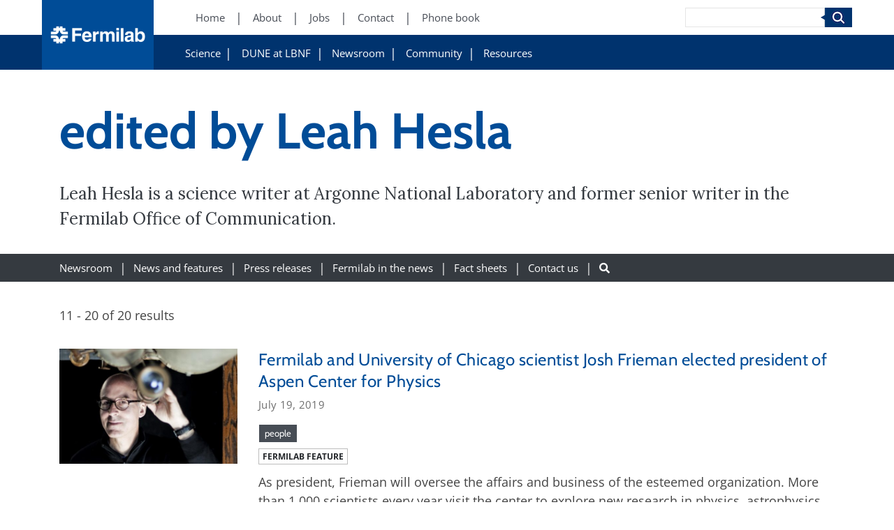

--- FILE ---
content_type: text/html; charset=UTF-8
request_url: https://news.fnal.gov/authors/edited-by-leah-hesla/page/2/
body_size: 96428
content:
<!DOCTYPE html>
<html lang="en-US">
    <head>
            <!-- Google Tag Manager -->
    <script>(function(w,d,s,l,i){w[l]=w[l]||[];w[l].push({'gtm.start':
    new Date().getTime(),event:'gtm.js'});var f=d.getElementsByTagName(s)[0],
    j=d.createElement(s),dl=l!='dataLayer'?'&l='+l:'';j.async=true;j.src=
    'https://www.googletagmanager.com/gtm.js?id='+i+dl;f.parentNode.insertBefore(j,f);
})(window,document,'script','dataLayer','GTM-W5F5LBK');</script>
    <!-- End Google Tag Manager -->

        <meta charset="UTF-8" />
        <meta name="viewport" content="width=device-width, initial-scale=1, shrink-to-fit=no">
        
        <!-- OPEN GRAPH -->
                <meta property="og:title" content="Fermilab and University of Chicago scientist Josh Frieman elected president of Aspen Center for Physics" />
        <meta property="og:type" content="Website" />
        <meta property="og:url" content="https://news.fnal.gov/authors/edited-by-leah-hesla/page/2" />
        <meta property="og:site_name" content="News"/>

        <!-- TWITTER -->
                <meta name="twitter:title" content="Fermilab and University of Chicago scientist Josh Frieman elected president of Aspen Center for Physics" />
        <meta name="twitter:type" content="Website" />
        <meta name="twitter:url" content="https://news.fnal.gov/authors/edited-by-leah-hesla/page/2" />
        <meta name="twitter:site_name" content="News"/>

        <meta name='robots' content='index, follow, max-image-preview:large, max-snippet:-1, max-video-preview:-1' />
	<style>img:is([sizes="auto" i], [sizes^="auto," i]) { contain-intrinsic-size: 3000px 1500px }</style>
	
	<!-- This site is optimized with the Yoast SEO plugin v26.7 - https://yoast.com/wordpress/plugins/seo/ -->
	<title>edited by Leah Hesla Archives - Page 2 of 2 - News</title>
	<link rel="canonical" href="https://news.fnal.gov/authors/edited-by-leah-hesla/page/2/" />
	<link rel="prev" href="https://news.fnal.gov/authors/edited-by-leah-hesla/" />
	<meta property="og:locale" content="en_US" />
	<meta property="og:type" content="article" />
	<meta property="og:title" content="edited by Leah Hesla Archives - Page 2 of 2 - News" />
	<meta property="og:description" content="Leah Hesla is a science writer at Argonne National Laboratory and former senior writer in the Fermilab Office of Communication." />
	<meta property="og:url" content="https://news.fnal.gov/authors/edited-by-leah-hesla/" />
	<meta property="og:site_name" content="News" />
	<meta name="twitter:card" content="summary_large_image" />
	<meta name="twitter:site" content="@fermilab" />
	<script type="application/ld+json" class="yoast-schema-graph">{"@context":"https://schema.org","@graph":[{"@type":"CollectionPage","@id":"https://news.fnal.gov/authors/edited-by-leah-hesla/","url":"https://news.fnal.gov/authors/edited-by-leah-hesla/page/2/","name":"edited by Leah Hesla Archives - Page 2 of 2 - News","isPartOf":{"@id":"https://news.fnal.gov/#website"},"primaryImageOfPage":{"@id":"https://news.fnal.gov/authors/edited-by-leah-hesla/page/2/#primaryimage"},"image":{"@id":"https://news.fnal.gov/authors/edited-by-leah-hesla/page/2/#primaryimage"},"thumbnailUrl":"https://news.fnal.gov/wp-content/uploads/2019/07/uchicago_josh_frieman_025.jpg","breadcrumb":{"@id":"https://news.fnal.gov/authors/edited-by-leah-hesla/page/2/#breadcrumb"},"inLanguage":"en-US"},{"@type":"ImageObject","inLanguage":"en-US","@id":"https://news.fnal.gov/authors/edited-by-leah-hesla/page/2/#primaryimage","url":"https://news.fnal.gov/wp-content/uploads/2019/07/uchicago_josh_frieman_025.jpg","contentUrl":"https://news.fnal.gov/wp-content/uploads/2019/07/uchicago_josh_frieman_025.jpg","width":1380,"height":776,"caption":"Josh Frieman. Photo: Drew Reynolds/Courtesy University of Chicago Magazine"},{"@type":"BreadcrumbList","@id":"https://news.fnal.gov/authors/edited-by-leah-hesla/page/2/#breadcrumb","itemListElement":[{"@type":"ListItem","position":1,"name":"Home","item":"https://news.fnal.gov/"},{"@type":"ListItem","position":2,"name":"edited by Leah Hesla"}]},{"@type":"WebSite","@id":"https://news.fnal.gov/#website","url":"https://news.fnal.gov/","name":"News","description":"Fermilab news","potentialAction":[{"@type":"SearchAction","target":{"@type":"EntryPoint","urlTemplate":"https://news.fnal.gov/?s={search_term_string}"},"query-input":{"@type":"PropertyValueSpecification","valueRequired":true,"valueName":"search_term_string"}}],"inLanguage":"en-US"}]}</script>
	<!-- / Yoast SEO plugin. -->


<link rel='dns-prefetch' href='//cdnjs.cloudflare.com' />
<link rel='dns-prefetch' href='//stackpath.bootstrapcdn.com' />
<link rel='dns-prefetch' href='//unpkg.com' />
<link rel='dns-prefetch' href='//cdn.jsdelivr.net' />
<link rel='dns-prefetch' href='//use.fontawesome.com' />
<link rel="alternate" type="application/rss+xml" title="News &raquo; edited by Leah Hesla Guest Author Feed" href="https://news.fnal.gov/authors/edited-by-leah-hesla/feed/" />
<link rel='stylesheet' id='wp-block-library-css' href='https://news.fnal.gov/wp-includes/css/dist/block-library/style.min.css?ver=6.8.3' type='text/css' media='all' />
<style id='classic-theme-styles-inline-css' type='text/css'>
/*! This file is auto-generated */
.wp-block-button__link{color:#fff;background-color:#32373c;border-radius:9999px;box-shadow:none;text-decoration:none;padding:calc(.667em + 2px) calc(1.333em + 2px);font-size:1.125em}.wp-block-file__button{background:#32373c;color:#fff;text-decoration:none}
</style>
<style id='global-styles-inline-css' type='text/css'>
:root{--wp--preset--aspect-ratio--square: 1;--wp--preset--aspect-ratio--4-3: 4/3;--wp--preset--aspect-ratio--3-4: 3/4;--wp--preset--aspect-ratio--3-2: 3/2;--wp--preset--aspect-ratio--2-3: 2/3;--wp--preset--aspect-ratio--16-9: 16/9;--wp--preset--aspect-ratio--9-16: 9/16;--wp--preset--color--black: #000;--wp--preset--color--cyan-bluish-gray: #abb8c3;--wp--preset--color--white: #fff;--wp--preset--color--pale-pink: #f78da7;--wp--preset--color--vivid-red: #cf2e2e;--wp--preset--color--luminous-vivid-orange: #ff6900;--wp--preset--color--luminous-vivid-amber: #fcb900;--wp--preset--color--light-green-cyan: #7bdcb5;--wp--preset--color--vivid-green-cyan: #00d084;--wp--preset--color--pale-cyan-blue: #8ed1fc;--wp--preset--color--vivid-cyan-blue: #0693e3;--wp--preset--color--vivid-purple: #9b51e0;--wp--preset--color--light-blue: #004c97;--wp--preset--color--dark-blue: #00336e;--wp--preset--gradient--vivid-cyan-blue-to-vivid-purple: linear-gradient(135deg,rgba(6,147,227,1) 0%,rgb(155,81,224) 100%);--wp--preset--gradient--light-green-cyan-to-vivid-green-cyan: linear-gradient(135deg,rgb(122,220,180) 0%,rgb(0,208,130) 100%);--wp--preset--gradient--luminous-vivid-amber-to-luminous-vivid-orange: linear-gradient(135deg,rgba(252,185,0,1) 0%,rgba(255,105,0,1) 100%);--wp--preset--gradient--luminous-vivid-orange-to-vivid-red: linear-gradient(135deg,rgba(255,105,0,1) 0%,rgb(207,46,46) 100%);--wp--preset--gradient--very-light-gray-to-cyan-bluish-gray: linear-gradient(135deg,rgb(238,238,238) 0%,rgb(169,184,195) 100%);--wp--preset--gradient--cool-to-warm-spectrum: linear-gradient(135deg,rgb(74,234,220) 0%,rgb(151,120,209) 20%,rgb(207,42,186) 40%,rgb(238,44,130) 60%,rgb(251,105,98) 80%,rgb(254,248,76) 100%);--wp--preset--gradient--blush-light-purple: linear-gradient(135deg,rgb(255,206,236) 0%,rgb(152,150,240) 100%);--wp--preset--gradient--blush-bordeaux: linear-gradient(135deg,rgb(254,205,165) 0%,rgb(254,45,45) 50%,rgb(107,0,62) 100%);--wp--preset--gradient--luminous-dusk: linear-gradient(135deg,rgb(255,203,112) 0%,rgb(199,81,192) 50%,rgb(65,88,208) 100%);--wp--preset--gradient--pale-ocean: linear-gradient(135deg,rgb(255,245,203) 0%,rgb(182,227,212) 50%,rgb(51,167,181) 100%);--wp--preset--gradient--electric-grass: linear-gradient(135deg,rgb(202,248,128) 0%,rgb(113,206,126) 100%);--wp--preset--gradient--midnight: linear-gradient(135deg,rgb(2,3,129) 0%,rgb(40,116,252) 100%);--wp--preset--font-size--small: 13px;--wp--preset--font-size--medium: 20px;--wp--preset--font-size--large: 36px;--wp--preset--font-size--x-large: 42px;--wp--preset--spacing--20: 0.44rem;--wp--preset--spacing--30: 0.67rem;--wp--preset--spacing--40: 1rem;--wp--preset--spacing--50: 1.5rem;--wp--preset--spacing--60: 2.25rem;--wp--preset--spacing--70: 3.38rem;--wp--preset--spacing--80: 5.06rem;--wp--preset--shadow--natural: 6px 6px 9px rgba(0, 0, 0, 0.2);--wp--preset--shadow--deep: 12px 12px 50px rgba(0, 0, 0, 0.4);--wp--preset--shadow--sharp: 6px 6px 0px rgba(0, 0, 0, 0.2);--wp--preset--shadow--outlined: 6px 6px 0px -3px rgba(255, 255, 255, 1), 6px 6px rgba(0, 0, 0, 1);--wp--preset--shadow--crisp: 6px 6px 0px rgba(0, 0, 0, 1);}:where(.is-layout-flex){gap: 0.5em;}:where(.is-layout-grid){gap: 0.5em;}body .is-layout-flex{display: flex;}.is-layout-flex{flex-wrap: wrap;align-items: center;}.is-layout-flex > :is(*, div){margin: 0;}body .is-layout-grid{display: grid;}.is-layout-grid > :is(*, div){margin: 0;}:where(.wp-block-columns.is-layout-flex){gap: 2em;}:where(.wp-block-columns.is-layout-grid){gap: 2em;}:where(.wp-block-post-template.is-layout-flex){gap: 1.25em;}:where(.wp-block-post-template.is-layout-grid){gap: 1.25em;}.has-black-color{color: var(--wp--preset--color--black) !important;}.has-cyan-bluish-gray-color{color: var(--wp--preset--color--cyan-bluish-gray) !important;}.has-white-color{color: var(--wp--preset--color--white) !important;}.has-pale-pink-color{color: var(--wp--preset--color--pale-pink) !important;}.has-vivid-red-color{color: var(--wp--preset--color--vivid-red) !important;}.has-luminous-vivid-orange-color{color: var(--wp--preset--color--luminous-vivid-orange) !important;}.has-luminous-vivid-amber-color{color: var(--wp--preset--color--luminous-vivid-amber) !important;}.has-light-green-cyan-color{color: var(--wp--preset--color--light-green-cyan) !important;}.has-vivid-green-cyan-color{color: var(--wp--preset--color--vivid-green-cyan) !important;}.has-pale-cyan-blue-color{color: var(--wp--preset--color--pale-cyan-blue) !important;}.has-vivid-cyan-blue-color{color: var(--wp--preset--color--vivid-cyan-blue) !important;}.has-vivid-purple-color{color: var(--wp--preset--color--vivid-purple) !important;}.has-black-background-color{background-color: var(--wp--preset--color--black) !important;}.has-cyan-bluish-gray-background-color{background-color: var(--wp--preset--color--cyan-bluish-gray) !important;}.has-white-background-color{background-color: var(--wp--preset--color--white) !important;}.has-pale-pink-background-color{background-color: var(--wp--preset--color--pale-pink) !important;}.has-vivid-red-background-color{background-color: var(--wp--preset--color--vivid-red) !important;}.has-luminous-vivid-orange-background-color{background-color: var(--wp--preset--color--luminous-vivid-orange) !important;}.has-luminous-vivid-amber-background-color{background-color: var(--wp--preset--color--luminous-vivid-amber) !important;}.has-light-green-cyan-background-color{background-color: var(--wp--preset--color--light-green-cyan) !important;}.has-vivid-green-cyan-background-color{background-color: var(--wp--preset--color--vivid-green-cyan) !important;}.has-pale-cyan-blue-background-color{background-color: var(--wp--preset--color--pale-cyan-blue) !important;}.has-vivid-cyan-blue-background-color{background-color: var(--wp--preset--color--vivid-cyan-blue) !important;}.has-vivid-purple-background-color{background-color: var(--wp--preset--color--vivid-purple) !important;}.has-black-border-color{border-color: var(--wp--preset--color--black) !important;}.has-cyan-bluish-gray-border-color{border-color: var(--wp--preset--color--cyan-bluish-gray) !important;}.has-white-border-color{border-color: var(--wp--preset--color--white) !important;}.has-pale-pink-border-color{border-color: var(--wp--preset--color--pale-pink) !important;}.has-vivid-red-border-color{border-color: var(--wp--preset--color--vivid-red) !important;}.has-luminous-vivid-orange-border-color{border-color: var(--wp--preset--color--luminous-vivid-orange) !important;}.has-luminous-vivid-amber-border-color{border-color: var(--wp--preset--color--luminous-vivid-amber) !important;}.has-light-green-cyan-border-color{border-color: var(--wp--preset--color--light-green-cyan) !important;}.has-vivid-green-cyan-border-color{border-color: var(--wp--preset--color--vivid-green-cyan) !important;}.has-pale-cyan-blue-border-color{border-color: var(--wp--preset--color--pale-cyan-blue) !important;}.has-vivid-cyan-blue-border-color{border-color: var(--wp--preset--color--vivid-cyan-blue) !important;}.has-vivid-purple-border-color{border-color: var(--wp--preset--color--vivid-purple) !important;}.has-vivid-cyan-blue-to-vivid-purple-gradient-background{background: var(--wp--preset--gradient--vivid-cyan-blue-to-vivid-purple) !important;}.has-light-green-cyan-to-vivid-green-cyan-gradient-background{background: var(--wp--preset--gradient--light-green-cyan-to-vivid-green-cyan) !important;}.has-luminous-vivid-amber-to-luminous-vivid-orange-gradient-background{background: var(--wp--preset--gradient--luminous-vivid-amber-to-luminous-vivid-orange) !important;}.has-luminous-vivid-orange-to-vivid-red-gradient-background{background: var(--wp--preset--gradient--luminous-vivid-orange-to-vivid-red) !important;}.has-very-light-gray-to-cyan-bluish-gray-gradient-background{background: var(--wp--preset--gradient--very-light-gray-to-cyan-bluish-gray) !important;}.has-cool-to-warm-spectrum-gradient-background{background: var(--wp--preset--gradient--cool-to-warm-spectrum) !important;}.has-blush-light-purple-gradient-background{background: var(--wp--preset--gradient--blush-light-purple) !important;}.has-blush-bordeaux-gradient-background{background: var(--wp--preset--gradient--blush-bordeaux) !important;}.has-luminous-dusk-gradient-background{background: var(--wp--preset--gradient--luminous-dusk) !important;}.has-pale-ocean-gradient-background{background: var(--wp--preset--gradient--pale-ocean) !important;}.has-electric-grass-gradient-background{background: var(--wp--preset--gradient--electric-grass) !important;}.has-midnight-gradient-background{background: var(--wp--preset--gradient--midnight) !important;}.has-small-font-size{font-size: var(--wp--preset--font-size--small) !important;}.has-medium-font-size{font-size: var(--wp--preset--font-size--medium) !important;}.has-large-font-size{font-size: var(--wp--preset--font-size--large) !important;}.has-x-large-font-size{font-size: var(--wp--preset--font-size--x-large) !important;}
:where(.wp-block-post-template.is-layout-flex){gap: 1.25em;}:where(.wp-block-post-template.is-layout-grid){gap: 1.25em;}
:where(.wp-block-columns.is-layout-flex){gap: 2em;}:where(.wp-block-columns.is-layout-grid){gap: 2em;}
:root :where(.wp-block-pullquote){font-size: 1.5em;line-height: 1.6;}
</style>
<link rel='stylesheet' id='wonderplugin-carousel-engine-css-css' href='https://news.fnal.gov/wp-content/plugins/wonderplugin-carousel/engine/wonderplugincarouselengine.css?ver=19.5.1PRO' type='text/css' media='all' />
<link rel='stylesheet' id='mc4wp-form-themes-css' href='https://news.fnal.gov/wp-content/plugins/mailchimp-for-wp/assets/css/form-themes.css?ver=4.10.9' type='text/css' media='all' />
<link rel='stylesheet' id='upw_theme_standard-css' href='https://news.fnal.gov/wp-content/plugins/ultimate-posts-widget/css/upw-theme-standard.min.css?ver=6.8.3' type='text/css' media='all' />
<link rel='stylesheet' id='hdmz-style-bootstrap-css' href='https://stackpath.bootstrapcdn.com/bootstrap/4.3.1/css/bootstrap.min.css?ver=4.3.1' type='text/css' media='all' />
<link rel='stylesheet' id='hdmz-style-fontawesome-css' href='https://use.fontawesome.com/releases/v5.5.0/css/all.css?ver=5.5.0' type='text/css' media='all' />
<link rel='stylesheet' id='hdmz-style-local-css' href='https://news.fnal.gov/wp-content/themes/fermilab-wp-base-theme/assets/build/style.min.css?ver=20dfa789c2d17f69d7b957a95712b9f0' type='text/css' media='all' />
<link rel='stylesheet' id='library-animate-css' href='https://news.fnal.gov/wp-content/themes/fermilab-wp-base-theme/assets/library/animate.css?ver=20dfa789c2d17f69d7b957a95712b9f0' type='text/css' media='all' />
<link rel='stylesheet' id='fnal-child-global-style-css' href='https://news.fnal.gov/wp-content/themes/fermilab-newsroom-child-theme/assets/css/global.min.css?ver=6.8.3' type='text/css' media='all' />
<link rel='stylesheet' id='fnal-child-pages-style-css' href='https://news.fnal.gov/wp-content/themes/fermilab-newsroom-child-theme/assets/css/pages.min.css?ver=6.8.3' type='text/css' media='all' />
<link rel='stylesheet' id='fnal-child-widgets-style-css' href='https://news.fnal.gov/wp-content/themes/fermilab-newsroom-child-theme/assets/css/widgets.min.css?ver=6.8.3' type='text/css' media='all' />
<link rel='stylesheet' id='fnal-child-build-style-css' href='https://news.fnal.gov/wp-content/themes/fermilab-newsroom-child-theme/assets/build/styles.css?ver=6.8.3' type='text/css' media='all' />
<link rel='stylesheet' id='fnal-newsroom-style-css' href='https://news.fnal.gov/wp-content/themes/fermilab-newsroom-child-theme/assets/css/news.min.css?ver=6.8.3' type='text/css' media='all' />
<link rel='stylesheet' id='fnal-child-build-style-slick-css' href='https://news.fnal.gov/wp-content/themes/fermilab-newsroom-child-theme/assets/build/slick.css?ver=6.8.3' type='text/css' media='all' />
<link rel='stylesheet' id='fnal-child-build-style-slick-theme-css' href='https://news.fnal.gov/wp-content/themes/fermilab-newsroom-child-theme/assets/build/slick-theme.css?ver=6.8.3' type='text/css' media='all' />
<script type='text/template' id='tmpl-eo-booking-form-gateway-paypal'><div id="eo-booking-form-gateway-paypal-errors" class="eo-booking-form-field-errors" role="alert"></div>

<button class="eo-booking-form-paynow" id="eo-booking-form-paynow-paypal">
    Pay with PayPal</button>
<span class="eo-booking-form-waiting"></span></script>
<script type='text/template' id='tmpl-eo-booking-form-gateway-offline'><div class="eo-booking-form-offline-instructions">
    </div>

<div id="eo-booking-form-gateway-offline-errors" class="eo-booking-form-field-errors" role="alert"></div>

<button class="eo-booking-form-paynow" id="eo-booking-form-paynow-offline">
    Pay offline</button>
<span class="eo-booking-form-waiting"></span></script>
<script src="https://news.fnal.gov/wp-includes/js/jquery/jquery.min.js?ver=3.7.1" id="jquery-core-js"></script>
<script src="https://news.fnal.gov/wp-includes/js/jquery/jquery-migrate.min.js?ver=3.4.1" id="jquery-migrate-js"></script>
<script src="https://news.fnal.gov/wp-content/plugins/wonderplugin-carousel/engine/wonderplugincarouselskins.js?ver=19.5.1PRO" id="wonderplugin-carousel-skins-script-js"></script>
<script src="https://news.fnal.gov/wp-content/plugins/wonderplugin-carousel/engine/wonderplugincarousel.js?ver=19.5.1PRO" id="wonderplugin-carousel-script-js"></script>
<script src="https://news.fnal.gov/wp-content/plugins/wonderplugin-gallery/engine/wonderplugingallery.js?ver=16.0.1PRO" id="wonderplugin-gallery-script-js"></script>
<script src="https://news.fnal.gov/wp-content/themes/fermilab-newsroom-child-theme/assets/js/qtip2.js?ver=6.8.3" id="fnal-qtip2-js"></script>
<script src="https://news.fnal.gov/wp-content/themes/fermilab-newsroom-child-theme/assets/js/fnal-event-organiser.js?ver=6.8.3" id="fnal-child-scripts-js"></script>
<link rel="https://api.w.org/" href="https://news.fnal.gov/wp-json/" /><link rel="alternate" title="JSON" type="application/json" href="https://news.fnal.gov/wp-json/wp/v2/authors/12592" /><link rel="EditURI" type="application/rsd+xml" title="RSD" href="https://news.fnal.gov/xmlrpc.php?rsd" />

    <meta name="google-site-verification" content="NbeCcc_0WPeTqGGtXdNfFFK_4o0S1gJnEQea8ua7TBg" />
    		<style type="text/css" id="wp-custom-css">
			@media print { 
	#header-menu, #subNavContainer, #subNavMobile, footer.entry-meta, #nav_menu-3, #nav_menu-4, recommended-reading { display:none; } 
}

.text a.post-title {text-decoration: none}
.external-link::before {content: "" !important; padding-right: 0px}
.iframe-container {
	    padding-top: 1% !important;
}
		</style>
		
        <link rel="icon" href="https://news.fnal.gov/wp-content/themes/fermilab-wp-base-theme/assets/img/favicon-32x32.png" sizes="32x32" />
        <link rel="icon" href="https://news.fnal.gov/wp-content/themes/fermilab-wp-base-theme/assets/img/favicon-192x192.png" sizes="192x192" />
        <link rel="apple-touch-icon" href="https://news.fnal.gov/wp-content/themes/fermilab-wp-base-theme/assets/img/favicon-180x180.png" />
        <meta name="msapplication-TileImage" content="https://news.fnal.gov/wp-content/themes/fermilab-wp-base-theme/assets/img/favicon-270x270.png" />
    </head>

<body class="archive paged tax-authors term-edited-by-leah-hesla term-12592 wp-embed-responsive paged-2 wp-theme-fermilab-wp-base-theme wp-child-theme-fermilab-newsroom-child-theme  metaslider-plugin fnal-external">
        <!-- Google Tag Manager (noscript) -->
    <noscript><iframe src="https://www.googletagmanager.com/ns.html?id=GTM-W5F5LBK"
    height="0" width="0" style="display:none;visibility:hidden"></iframe></noscript>
    <!-- End Google Tag Manager (noscript) -->

    <header id="header-menu">
        <a class="logo" href="https://www.fnal.gov/">
            <img src="https://news.fnal.gov/wp-content/themes/fermilab-wp-base-theme/assets/img/Fermilab-logo-3x_2.png" alt="News">
        </a>

        <!-- PRIMARY NAV -->
                    <!-- Flat Primary -->
            <div class="menu-primary-container">
    <ul id="menu-primary" class="menu">
        <li id="menu-item-1067" class="menu-item menu-item-type-custom menu-item-object-custom menu-item-1067">
            <a aria-label="Home (New Window)" href="https://www.fnal.gov/">Home</a>
        </li>
        <li id="menu-item-1070" class="menu-item menu-item-type-custom menu-item-object-custom menu-item-1070">
            <a aria-label="About (New Window)" href="https://www.fnal.gov/pub/about/index.html">About</a>
        </li>
        <li id="menu-item-1073" class="menu-item menu-item-type-custom menu-item-object-custom menu-item-1073">
            <a aria-label="Jobs (New Window)" href="https://jobs.fnal.gov/">Jobs</a>
        </li>
        <li id="menu-item-2054" class="menu-item menu-item-type-custom menu-item-object-custom menu-item-2054">
            <a aria-label="Contact (New Window)" href="https://www.fnal.gov/pub/contact/index.html">Contact</a>
        </li>
        <li id="menu-item-2057" class="menu-item menu-item-type-custom menu-item-object-custom menu-item-2057">
            <a aria-label="Phone book (New Window)" href="https://www.fnal.gov/staff-directory">Phone book</a>
        </li>
    </ul>
</div>        
        <!-- SECONDARY NAV -->
                                    <!-- Flat External Secondary -->
                <div class="menu-secondary-container">
    <ul id="menu-secondary" class="menu">
        <li id="menu-item-6710" class="menu-item menu-item-type-custom menu-item-object-custom menu-item-has-children menu-item-6710">
            <a aria-label="Science" href="https://www.fnal.gov/pub/science/index.html">Science</a>
            <ul class="sub-menu">
                <li id="menu-item-7217" class="menu-item menu-item-type-custom menu-item-object-custom menu-item-7217">
                    <a aria-label="Particle Physics" href="https://www.fnal.gov/pub/science/particle-physics/index.html">Particle Physics</a>
                </li>
                <li id="menu-item-7220" class="menu-item menu-item-type-custom menu-item-object-custom menu-item-7220">
                    <a aria-label="Particle Accelerators" href="https://www.fnal.gov/pub/science/particle-accelerators/index.html">Particle Accelerators</a>
                </li>
                <li id="menu-item-7223" class="menu-item menu-item-type-custom menu-item-object-custom menu-item-7223">
                    <a aria-label="Detectors, Computing, Quantum" href="https://www.fnal.gov/pub/science/particle-detectors-computing/index.html">Detectors, Computing, Quantum</a>
                </li>
                <li id="menu-item-7226" class="menu-item menu-item-type-custom menu-item-object-custom menu-item-7226">
                    <a aria-label="Particle Physics 101" href="https://www.fnal.gov/pub/science/particle-physics-101/index.html">Particle Physics 101</a>
                </li>
            </ul>
        </li>
        <li id="menu-item-6713" class="menu-item menu-item-type-custom menu-item-object-custom current-menu-item current_page_item menu-item-home menu-item-6713">
            <a aria-label="DUNE at LBNF" href="https://lbnf-dune.fnal.gov" aria-current="page">DUNE at LBNF</a>
        </li>
        <li id="menu-item-6716" class="menu-item menu-item-type-custom menu-item-object-custom menu-item-has-children menu-item-6716">
            <a href="https://www.fnal.gov/pub/newsroom/index.html">Newsroom</a>
            <ul class="sub-menu">
                <li id="menu-item-6719" class="menu-item menu-item-type-custom menu-item-object-custom menu-item-6719">
                    <a aria-label="News and features" href="https://news.fnal.gov/newsroom/news">News and features</a>
                </li>
                <li id="menu-item-6722" class="menu-item menu-item-type-custom menu-item-object-custom menu-item-6722">
                    <a aria-label="Press releases" href="https://news.fnal.gov/category/newsroom/press-release">Press
                        releases</a></li>
                <li id="menu-item-6725" class="menu-item menu-item-type-custom menu-item-object-custom menu-item-6725">
                    <a aria-label="Fermilab in the news" href="https://news.fnal.gov/category/in-the-news">Fermilab in
                        the news</a></li>
                <li id="menu-item-6728" class="menu-item menu-item-type-custom menu-item-object-custom menu-item-6728">
                    <a aria-label="Photo gallery" href="https://vms.fnal.gov/gallery">Photo, video and graphics
                        galleries</a></li>
                <li id="menu-item-6731" class="menu-item menu-item-type-custom menu-item-object-custom menu-item-6731">
                    <a aria-label="Fact sheets and brochures"
                       href="https://news.fnal.gov/newsroom/fact-sheets-and-brochures">Fact sheets and brochures</a>
                </li>
                <li id="menu-item-6734" class="menu-item menu-item-type-custom menu-item-object-custom menu-item-6734">
                    <a aria-label="Media contacts" href="https://news.fnal.gov/newsroom/contact">Media contacts</a></li>
                <li id="menu-item-6737" class="menu-item menu-item-type-custom menu-item-object-custom menu-item-6737">
                    <a aria-label="Press release sign-up" href="https://news.fnal.gov/newsroom/press-release-sign-up">Press release sign-up</a>
                </li>
                <li id="menu-item-6740" class="menu-item menu-item-type-custom menu-item-object-custom menu-item-6740">
                    <a aria-label="Subscribe to our public newsletter" href="https://news.fnal.gov/newsroom/subscribe-to-fermilab-frontiers">Subscribe to our public newsletter</a>
                </li>
                <li id="menu-item-6743" class="menu-item menu-item-type-custom menu-item-object-custom menu-item-6743">
                    <a aria-label="Social media" href="https://news.fnal.gov/newsroom/social-media">Social media</a>
                </li>
                <li id="menu-item-6746" class="menu-item menu-item-type-custom menu-item-object-custom menu-item-6746">
                    <a aria-label="Symmetry magazine" href="https://www.symmetrymagazine.org">Symmetry magazine</a>
                </li>
                <li id="menu-item-6749" class="menu-item menu-item-type-custom menu-item-object-custom menu-item-6749">
                    <a aria-label="Interactions.org" href="https://interactions.org">Interactions.org</a>
                </li>
            </ul>
        </li>
        <li id="menu-item-6752" class="menu-item menu-item-type-custom menu-item-object-custom menu-item-has-children menu-item-6752">
            <a href="https://www.fnal.gov/pub/community/index.html">Community</a>
            <ul class="sub-menu">
                <li id="menu-item-6755" class="menu-item menu-item-type-custom menu-item-object-custom menu-item-6755">
                    <a aria-label="Hours and public access" href="https://www.fnal.gov/pub/community/hours.html">Hours and public access</a>
                </li>
                <li id="menu-item-6761" class="menu-item menu-item-type-custom menu-item-object-custom menu-item-6761">
                    <a aria-label="Tours, programs and events" href="https://events.fnal.gov/">Tours, programs and events</a>
                </li>
                <li id="menu-item-6767" class="menu-item menu-item-type-custom menu-item-object-custom menu-item-6767">
                    <a aria-label="Education programs" href="https://education.fnal.gov/">Education programs</a>
                </li>
                <li id="menu-item-6776" class="menu-item menu-item-type-custom menu-item-object-custom menu-item-6776">
                    <a aria-label="Lederman Science Center" href="https://education.fnal.gov/lederman-science-center/">Lederman Science Center</a>
                </li>
                <li id="menu-item-6770" class="menu-item menu-item-type-custom menu-item-object-custom menu-item-6770">
                    <a aria-label="Calendar of public events" href="https://calendar.fnal.gov/public">Calendar of public events</a>
                </li>
                <li id="menu-item-6785" class="menu-item menu-item-type-custom menu-item-object-custom menu-item-6785">
                    <a aria-label="Subscribe to our public newsletter" href="https://news.fnal.gov/newsroom/subscribe-to-fermilab-frontiers">Subscribe to our public newsletter</a>
                </li>
            </ul>
        </li>
        <li id="menu-item-6788" class="menu-item menu-item-type-custom menu-item-object-custom menu-item-has-children menu-item-6788">
            <a href="https://www.fnal.gov/pub/resources/index.html">Resources</a>
            <ul class="sub-menu">
                <li id="menu-item-6791" class="menu-item menu-item-type-custom menu-item-object-custom menu-item-6791">
                    <a aria-label="Employees" href="https://www.fnal.gov/faw/fermilab_at_work.html">Employees</a>
                </li>
                <li id="menu-item-6794" class="menu-item menu-item-type-custom menu-item-object-custom menu-item-6794">
                    <a aria-label="Researchers" href="https://www.fnal.gov/pub/resources/index.html#researchers">Researchers</a>
                </li>
                <li id="menu-item-6797" class="menu-item menu-item-type-custom menu-item-object-custom menu-item-6797">
                    <a aria-label="Job seekers" href="https://www.fnal.gov/pub/resources/index.html#job-seekers">Job seekers</a>
                </li>
                <li id="menu-item-6800" class="menu-item menu-item-type-custom menu-item-object-custom menu-item-6800">
                    <a aria-label="Visitors" href="https://www.fnal.gov/pub/visiting">Public</a>
                </li>
                <li id="menu-item-6803" class="menu-item menu-item-type-custom menu-item-object-custom menu-item-6803">
                    <a aria-label="Neighbors"
                       href="https://www.fnal.gov/pub/resources/index.html#neighbors">Neighbors</a>
                </li>
                <li id="menu-item-6806" class="menu-item menu-item-type-custom menu-item-object-custom menu-item-6806">
                    <a aria-label="Industry"
                       href="https://www.fnal.gov/pub/resources/industrial-partnerships/index.html">Industry</a>
                </li>
                <li id="menu-item-6809" class="menu-item menu-item-type-custom menu-item-object-custom menu-item-6809">
                    <a aria-label="Business Visitors"
                       href="https://get-connected.fnal.gov/">Business Visitors</a>
                </li>
                <li id="menu-item-6809" class="menu-item menu-item-type-custom menu-item-object-custom menu-item-6809">
                    <a aria-label="Students and teachers"
                       href="https://www.fnal.gov/pub/resources/index.html#students-teachers">Students and teachers</a>
                </li>
                <li id="menu-item-6812" class="menu-item menu-item-type-custom menu-item-object-custom menu-item-6812">
                    <a aria-label="Media" href="https://www.fnal.gov/pub/newsroom/index.html">Media</a>
                </li>
            </ul>
        </li>
    </ul>
</div>
                    
        <!-- SEARCH -->
        <form method="get" action="https://www.google.com/search" id="mainsearch" role="search" name="f" class="form-inline" _lpchecked="1">
    <input type="hidden" value="en" name="hl">
    <input type="hidden" value="UTF-8" name="ie">
    <input type="hidden" value="UTF-8" name="oe">
    <input type="hidden" value="Search using Google" name="btnG1">
    <input type="hidden" value="allfnal" name="col">
    <input type="hidden" value="fnalcd" name="col">
    <input type="hidden" name="as_sitesearch" value="fnal.gov">

    <label for="searchdesktop" class="visually-hidden">Search</label><input aria-label="Search" type="text" name="q" id="searchdesktop" value="">
        <input type="image" alt="Search" src="https://news.fnal.gov/wp-content/themes/fermilab-wp-base-theme/assets/img/search.png">
</form>
    </header>

    <header id="header-menu-mobile">
        <div class="logo-container">
            <a class="logo" href="https://www.fnal.gov/">
                <img src="https://news.fnal.gov/wp-content/themes/fermilab-wp-base-theme/assets/img/Fermilab-logo-3x_2.png" alt="News">
            </a>
            <i class="open fas fa-bars fa-2x"></i>
            <i class="close fas fa-times fa-2x"></i>
        </div>

        <div class="menu-container">
            <!-- PRIMARY NAV -->
            <div class="primary-container">
                                    <!-- Flat Primary -->
                    <div class="menu-primary-container">
    <ul id="menu-primary" class="menu">
        <li id="menu-item-1067" class="menu-item menu-item-type-custom menu-item-object-custom menu-item-1067">
            <a aria-label="Home (New Window)" href="https://www.fnal.gov/">Home</a>
        </li>
        <li id="menu-item-1070" class="menu-item menu-item-type-custom menu-item-object-custom menu-item-1070">
            <a aria-label="About (New Window)" href="https://www.fnal.gov/pub/about/index.html">About</a>
        </li>
        <li id="menu-item-1073" class="menu-item menu-item-type-custom menu-item-object-custom menu-item-1073">
            <a aria-label="Jobs (New Window)" href="https://jobs.fnal.gov/">Jobs</a>
        </li>
        <li id="menu-item-2054" class="menu-item menu-item-type-custom menu-item-object-custom menu-item-2054">
            <a aria-label="Contact (New Window)" href="https://www.fnal.gov/pub/contact/index.html">Contact</a>
        </li>
        <li id="menu-item-2057" class="menu-item menu-item-type-custom menu-item-object-custom menu-item-2057">
            <a aria-label="Phone book (New Window)" href="https://www.fnal.gov/staff-directory">Phone book</a>
        </li>
    </ul>
</div>                                <i id="search-open" class='fas fa-search'></i>
            </div>

            <div class="search-container">
                <form method="get" action="https://www.google.com/search" id="mainsearch" role="search" name="f" class="form-inline" _lpchecked="1">
    <input type="hidden" value="en" name="hl">
    <input type="hidden" value="UTF-8" name="ie">
    <input type="hidden" value="UTF-8" name="oe">
    <input type="hidden" value="Search using Google" name="btnG1">
    <input type="hidden" value="allfnal" name="col">
    <input type="hidden" value="fnalcd" name="col">
    <input type="hidden" name="as_sitesearch" value="fnal.gov">

    <label for="searchmobile" class="visually-hidden">Search</label><input aria-label="Search" type="text" name="q" id="searchmobile" value="">
        <input type="image" alt="Search" src="https://news.fnal.gov/wp-content/themes/fermilab-wp-base-theme/assets/img/search.png">
</form>
            </div>

            <!-- SECONDARY NAV -->
                                                <!-- Flat External Secondary -->
                    <div class="menu-secondary-container">
    <ul id="menu-secondary" class="menu">
        <li id="menu-item-6710" class="menu-item menu-item-type-custom menu-item-object-custom menu-item-has-children menu-item-6710">
            <a aria-label="Science" href="https://www.fnal.gov/pub/science/index.html">Science</a>
            <ul class="sub-menu">
                <li id="menu-item-7217" class="menu-item menu-item-type-custom menu-item-object-custom menu-item-7217">
                    <a aria-label="Particle Physics" href="https://www.fnal.gov/pub/science/particle-physics/index.html">Particle Physics</a>
                </li>
                <li id="menu-item-7220" class="menu-item menu-item-type-custom menu-item-object-custom menu-item-7220">
                    <a aria-label="Particle Accelerators" href="https://www.fnal.gov/pub/science/particle-accelerators/index.html">Particle Accelerators</a>
                </li>
                <li id="menu-item-7223" class="menu-item menu-item-type-custom menu-item-object-custom menu-item-7223">
                    <a aria-label="Detectors, Computing, Quantum" href="https://www.fnal.gov/pub/science/particle-detectors-computing/index.html">Detectors, Computing, Quantum</a>
                </li>
                <li id="menu-item-7226" class="menu-item menu-item-type-custom menu-item-object-custom menu-item-7226">
                    <a aria-label="Particle Physics 101" href="https://www.fnal.gov/pub/science/particle-physics-101/index.html">Particle Physics 101</a>
                </li>
            </ul>
        </li>
        <li id="menu-item-6713" class="menu-item menu-item-type-custom menu-item-object-custom current-menu-item current_page_item menu-item-home menu-item-6713">
            <a aria-label="DUNE at LBNF" href="https://lbnf-dune.fnal.gov" aria-current="page">DUNE at LBNF</a>
        </li>
        <li id="menu-item-6716" class="menu-item menu-item-type-custom menu-item-object-custom menu-item-has-children menu-item-6716">
            <a href="https://www.fnal.gov/pub/newsroom/index.html">Newsroom</a>
            <ul class="sub-menu">
                <li id="menu-item-6719" class="menu-item menu-item-type-custom menu-item-object-custom menu-item-6719">
                    <a aria-label="News and features" href="https://news.fnal.gov/newsroom/news">News and features</a>
                </li>
                <li id="menu-item-6722" class="menu-item menu-item-type-custom menu-item-object-custom menu-item-6722">
                    <a aria-label="Press releases" href="https://news.fnal.gov/category/newsroom/press-release">Press
                        releases</a></li>
                <li id="menu-item-6725" class="menu-item menu-item-type-custom menu-item-object-custom menu-item-6725">
                    <a aria-label="Fermilab in the news" href="https://news.fnal.gov/category/in-the-news">Fermilab in
                        the news</a></li>
                <li id="menu-item-6728" class="menu-item menu-item-type-custom menu-item-object-custom menu-item-6728">
                    <a aria-label="Photo gallery" href="https://vms.fnal.gov/gallery">Photo, video and graphics
                        galleries</a></li>
                <li id="menu-item-6731" class="menu-item menu-item-type-custom menu-item-object-custom menu-item-6731">
                    <a aria-label="Fact sheets and brochures"
                       href="https://news.fnal.gov/newsroom/fact-sheets-and-brochures">Fact sheets and brochures</a>
                </li>
                <li id="menu-item-6734" class="menu-item menu-item-type-custom menu-item-object-custom menu-item-6734">
                    <a aria-label="Media contacts" href="https://news.fnal.gov/newsroom/contact">Media contacts</a></li>
                <li id="menu-item-6737" class="menu-item menu-item-type-custom menu-item-object-custom menu-item-6737">
                    <a aria-label="Press release sign-up" href="https://news.fnal.gov/newsroom/press-release-sign-up">Press release sign-up</a>
                </li>
                <li id="menu-item-6740" class="menu-item menu-item-type-custom menu-item-object-custom menu-item-6740">
                    <a aria-label="Subscribe to our public newsletter" href="https://news.fnal.gov/newsroom/subscribe-to-fermilab-frontiers">Subscribe to our public newsletter</a>
                </li>
                <li id="menu-item-6743" class="menu-item menu-item-type-custom menu-item-object-custom menu-item-6743">
                    <a aria-label="Social media" href="https://news.fnal.gov/newsroom/social-media">Social media</a>
                </li>
                <li id="menu-item-6746" class="menu-item menu-item-type-custom menu-item-object-custom menu-item-6746">
                    <a aria-label="Symmetry magazine" href="https://www.symmetrymagazine.org">Symmetry magazine</a>
                </li>
                <li id="menu-item-6749" class="menu-item menu-item-type-custom menu-item-object-custom menu-item-6749">
                    <a aria-label="Interactions.org" href="https://interactions.org">Interactions.org</a>
                </li>
            </ul>
        </li>
        <li id="menu-item-6752" class="menu-item menu-item-type-custom menu-item-object-custom menu-item-has-children menu-item-6752">
            <a href="https://www.fnal.gov/pub/community/index.html">Community</a>
            <ul class="sub-menu">
                <li id="menu-item-6755" class="menu-item menu-item-type-custom menu-item-object-custom menu-item-6755">
                    <a aria-label="Hours and public access" href="https://www.fnal.gov/pub/community/hours.html">Hours and public access</a>
                </li>
                <li id="menu-item-6761" class="menu-item menu-item-type-custom menu-item-object-custom menu-item-6761">
                    <a aria-label="Tours, programs and events" href="https://events.fnal.gov/">Tours, programs and events</a>
                </li>
                <li id="menu-item-6767" class="menu-item menu-item-type-custom menu-item-object-custom menu-item-6767">
                    <a aria-label="Education programs" href="https://education.fnal.gov/">Education programs</a>
                </li>
                <li id="menu-item-6776" class="menu-item menu-item-type-custom menu-item-object-custom menu-item-6776">
                    <a aria-label="Lederman Science Center" href="https://education.fnal.gov/lederman-science-center/">Lederman Science Center</a>
                </li>
                <li id="menu-item-6770" class="menu-item menu-item-type-custom menu-item-object-custom menu-item-6770">
                    <a aria-label="Calendar of public events" href="https://calendar.fnal.gov/public">Calendar of public events</a>
                </li>
                <li id="menu-item-6785" class="menu-item menu-item-type-custom menu-item-object-custom menu-item-6785">
                    <a aria-label="Subscribe to our public newsletter" href="https://news.fnal.gov/newsroom/subscribe-to-fermilab-frontiers">Subscribe to our public newsletter</a>
                </li>
            </ul>
        </li>
        <li id="menu-item-6788" class="menu-item menu-item-type-custom menu-item-object-custom menu-item-has-children menu-item-6788">
            <a href="https://www.fnal.gov/pub/resources/index.html">Resources</a>
            <ul class="sub-menu">
                <li id="menu-item-6791" class="menu-item menu-item-type-custom menu-item-object-custom menu-item-6791">
                    <a aria-label="Employees" href="https://www.fnal.gov/faw/fermilab_at_work.html">Employees</a>
                </li>
                <li id="menu-item-6794" class="menu-item menu-item-type-custom menu-item-object-custom menu-item-6794">
                    <a aria-label="Researchers" href="https://www.fnal.gov/pub/resources/index.html#researchers">Researchers</a>
                </li>
                <li id="menu-item-6797" class="menu-item menu-item-type-custom menu-item-object-custom menu-item-6797">
                    <a aria-label="Job seekers" href="https://www.fnal.gov/pub/resources/index.html#job-seekers">Job seekers</a>
                </li>
                <li id="menu-item-6800" class="menu-item menu-item-type-custom menu-item-object-custom menu-item-6800">
                    <a aria-label="Visitors" href="https://www.fnal.gov/pub/visiting">Public</a>
                </li>
                <li id="menu-item-6803" class="menu-item menu-item-type-custom menu-item-object-custom menu-item-6803">
                    <a aria-label="Neighbors"
                       href="https://www.fnal.gov/pub/resources/index.html#neighbors">Neighbors</a>
                </li>
                <li id="menu-item-6806" class="menu-item menu-item-type-custom menu-item-object-custom menu-item-6806">
                    <a aria-label="Industry"
                       href="https://www.fnal.gov/pub/resources/industrial-partnerships/index.html">Industry</a>
                </li>
                <li id="menu-item-6809" class="menu-item menu-item-type-custom menu-item-object-custom menu-item-6809">
                    <a aria-label="Business Visitors"
                       href="https://get-connected.fnal.gov/">Business Visitors</a>
                </li>
                <li id="menu-item-6809" class="menu-item menu-item-type-custom menu-item-object-custom menu-item-6809">
                    <a aria-label="Students and teachers"
                       href="https://www.fnal.gov/pub/resources/index.html#students-teachers">Students and teachers</a>
                </li>
                <li id="menu-item-6812" class="menu-item menu-item-type-custom menu-item-object-custom menu-item-6812">
                    <a aria-label="Media" href="https://www.fnal.gov/pub/newsroom/index.html">Media</a>
                </li>
            </ul>
        </li>
    </ul>
</div>
                            
            <!-- SOCIAL MEDIA -->
                            <div class="social-media">
                                            <!-- Flat Social -->
                        <ul id="menu-social" aria-label="Social Navigation" class="menu-social-container menu">
    <li id="menu-item-facebook" class="menu-item menu-item-type-custom menu-item-object-custom menu-item-facebook">
        <a target="_blank" rel="noopener noreferrer" href="https://www.facebook.com/Fermilab">Facebook</a>
    </li>

    <li id="menu-item-twitter" class="menu-item menu-item-type-custom menu-item-object-custom menu-item-twitter">
        <a target="_blank" rel="noopener noreferrer" href="https://twitter.com/Fermilab">X (Twitter)</a>
    </li>

    <li id="menu-item-instagram" class="menu-item menu-item-type-custom menu-item-object-custom menu-item-instagram">
        <a target="_blank" rel="noopener noreferrer" href="https://www.instagram.com/fermilab/">Instagram</a>
    </li>

    <li id="menu-item-youtube" class="menu-item menu-item-type-custom menu-item-object-custom menu-item-youtube">
        <a target="_blank" rel="noopener noreferrer" href="https://www.youtube.com/user/fermilab">YouTube</a>
    </li>

    <li id="menu-item-linkedin" class="menu-item menu-item-type-custom menu-item-object-custom menu-item-linkedin">
        <a target="_blank" rel="noopener noreferrer" href="https://www.linkedin.com/company/fermilab">LinkedIn</a>
    </li>
</ul>
                                    </div>
                    </div>
    </header>

        <div id="masthead" class="masthead-light jumbotron jumbotron-fluid" style="background-image: none;">
    <div class="container">
        <div>
                            <div class="archive-banner">
                    <h1>edited by Leah Hesla</h1>
                                            <p>Leah Hesla is a science writer at Argonne National Laboratory and former senior writer in the Fermilab Office of Communication.</p>
                                    </div>
                    </div>
    </div>
</div>

<div id="subNavContainer" class="container-fluid">
    <div class="container p-0">
        <nav id="subNav" role="navigation">
            <div class="menu-sub-nav-container"><ul id="menu-sub-nav" class="menu"><li id="menu-item-329664" class="menu-item menu-item-type-post_type menu-item-object-page menu-item-home menu-item-329664"><a href="https://news.fnal.gov/">Newsroom</a></li>
<li id="menu-item-329667" class="menu-item menu-item-type-post_type menu-item-object-page menu-item-329667"><a href="https://news.fnal.gov/newsroom/news/">News and features</a></li>
<li id="menu-item-329673" class="menu-item menu-item-type-taxonomy menu-item-object-category menu-item-329673"><a href="https://news.fnal.gov/category/newsroom/press-release/">Press releases</a></li>
<li id="menu-item-329676" class="menu-item menu-item-type-taxonomy menu-item-object-category menu-item-329676"><a href="https://news.fnal.gov/category/ext/in-the-news/">Fermilab in the news</a></li>
<li id="menu-item-330560" class="menu-item menu-item-type-post_type menu-item-object-page menu-item-330560"><a href="https://news.fnal.gov/fact-sheets/">Fact sheets</a></li>
<li id="menu-item-329658" class="menu-item menu-item-type-post_type menu-item-object-page menu-item-329658"><a href="https://news.fnal.gov/newsroom/contact/">Contact us</a></li>
<li class="subnav-search menu-item menu-item-type-custom menu-item-object-custom menu-item-has-children"><a aria-label="Search button" href="search"><i class="fas fa-search"></i></a><ul class="sub-menu sub-menu-search"><li id="menu-item-search" class="menu-item menu-item-type-custom menu-item-object-custom menu-item-search">
        <form action="/" method="get" role="search" class="form-inline">
            <label for=""><span class="visually-hidden">Site search</span></label>
            <input type="text" name="s" id="" value="" placeholder="Site search" />
            <input type="image" alt="Search" src="https://news.fnal.gov/wp-content/themes/fermilab-wp-base-theme/assets/img/search.png" />
        </form></li></ul></li></ul></div>        </nav>
    </div>
</div>

<nav id="subNavMobile" role="navigation">
    <div class="header pr-4">
        <div id="openBtn">
            <span class="pr-2">Menu</span>
            <i class="fas fa-chevron-down" data-flipped="false"></i>
        </div>
    </div>

    <div class="slideOut">
        <div class="menu-sub-nav-container"><ul id="menu-sub-nav-1" class="menu"><li class="menu-item menu-item-type-post_type menu-item-object-page menu-item-home menu-item-329664"><a href="https://news.fnal.gov/">Newsroom</a></li>
<li class="menu-item menu-item-type-post_type menu-item-object-page menu-item-329667"><a href="https://news.fnal.gov/newsroom/news/">News and features</a></li>
<li class="menu-item menu-item-type-taxonomy menu-item-object-category menu-item-329673"><a href="https://news.fnal.gov/category/newsroom/press-release/">Press releases</a></li>
<li class="menu-item menu-item-type-taxonomy menu-item-object-category menu-item-329676"><a href="https://news.fnal.gov/category/ext/in-the-news/">Fermilab in the news</a></li>
<li class="menu-item menu-item-type-post_type menu-item-object-page menu-item-330560"><a href="https://news.fnal.gov/fact-sheets/">Fact sheets</a></li>
<li class="menu-item menu-item-type-post_type menu-item-object-page menu-item-329658"><a href="https://news.fnal.gov/newsroom/contact/">Contact us</a></li>
<li class="subnav-search menu-item menu-item-type-custom menu-item-object-custom menu-item-has-children"><a aria-label="Search button" href="search"><i class="fas fa-search"></i></a><ul class="sub-menu sub-menu-search"><li id="menu-item-search" class="menu-item menu-item-type-custom menu-item-object-custom menu-item-search">
        <form action="/" method="get" role="search" class="form-inline">
            <label for=""><span class="visually-hidden">Site search</span></label>
            <input type="text" name="s" id="" value="" placeholder="Site search" />
            <input type="image" alt="Search" src="https://news.fnal.gov/wp-content/themes/fermilab-wp-base-theme/assets/img/search.png" />
        </form></li></ul></li></ul></div>    </div>
</nav>

    <section id="content" class="mt-3">
        <div class="container pt-3">
            <div class="row">
                <div class="inner content-inner col-12">
                    <!-- Archive content -->
                    <div id="archive-content">
                                                    <!-- results count -->
                            				<p class="mb-2">11 - 20 of 20 results</p>
					
                            <article class="fnal-article">
    <div class="row">
                    <div class="col-12 col-md-4 col-lg-3 mb-3 mb-md-0">
                <a href="https://news.fnal.gov/2019/07/fermilab-and-university-of-chicago-scientist-josh-frieman-elected-president-of-aspen-center-for-physics/" title="Fermilab and University of Chicago scientist Josh Frieman elected president of Aspen Center for Physics" rel="alternate"><img width="540" height="350" src="https://news.fnal.gov/wp-content/uploads/2019/07/uchicago_josh_frieman_025-540x350.jpg" class="attachment-fnal-large-thumb size-fnal-large-thumb wp-post-image" alt="Josh Frieman. Photo: Drew Reynolds/Courtesy University of Chicago Magazine" decoding="async" /></a>
            </div> <!-- /.col -->
        
        <div class="col-12 col-md-8 col-lg-9">
            <!-- title -->
                                <h2 class="post-title">
                        <a href="https://news.fnal.gov/2019/07/fermilab-and-university-of-chicago-scientist-josh-frieman-elected-president-of-aspen-center-for-physics/" title="Fermilab and University of Chicago scientist Josh Frieman elected president of Aspen Center for Physics" rel="alternate">
                            Fermilab and University of Chicago scientist Josh Frieman elected president of Aspen Center for Physics                        </a>
                    </h2>
                
                  <!-- entry-meta -->
      <div class="entry-meta">
                            <p class="published published-share"><span datetime="2019-07-19T09:30:11-05:00">July 19, 2019</span>
                                    </p>
      </div> <!-- /.entry-meta -->

            <ul class='list-unstyled mx-n1 mb-0'><li class="d-inline-block px-1 pb-1"><a class="btn-tag" href="https://news.fnal.gov/tag/people/">people</a></li></ul><ul class='list-unstyled mx-n1 mb-2'><li class="d-inline-block px-1 pb-1"><a class="btn-category" href="https://news.fnal.gov/category/newsroom/fermilab-feature/">Fermilab feature</a></li></ul>
            <!-- summary -->
            <div class="entry-summary">
                <p>As president, Frieman will oversee the affairs and business of the esteemed organization. More than 1,000 scientists every year visit the center to explore new research in physics, astrophysics and related fields.</p>
            </div><!-- /.entry-summary -->
        </div><!-- /.col -->
    </div><!-- /.row -->
</article>
<article class="fnal-article">
    <div class="row">
                    <div class="col-12 col-md-4 col-lg-3 mb-3 mb-md-0">
                <a href="https://news.fnal.gov/2019/05/european-physical-society-gives-top-prize-to-fermilabs-cdf-dzero-experiments-for-top-quark-discovery-measurements/" title="European Physical Society gives top prize to Fermilab&#8217;s CDF, DZero experiments for top quark discovery, measurements" rel="alternate"><img width="540" height="350" src="https://news.fnal.gov/wp-content/uploads/2019/05/cdf-dzero-detectors-540x350.jpg" class="attachment-fnal-large-thumb size-fnal-large-thumb wp-post-image" alt="" decoding="async" loading="lazy" srcset="https://news.fnal.gov/wp-content/uploads/2019/05/cdf-dzero-detectors-540x350.jpg 540w, https://news.fnal.gov/wp-content/uploads/2019/05/cdf-dzero-detectors-300x194.jpg 300w, https://news.fnal.gov/wp-content/uploads/2019/05/cdf-dzero-detectors-400x258.jpg 400w, https://news.fnal.gov/wp-content/uploads/2019/05/cdf-dzero-detectors-150x97.jpg 150w, https://news.fnal.gov/wp-content/uploads/2019/05/cdf-dzero-detectors-180x116.jpg 180w" sizes="auto, (max-width: 540px) 100vw, 540px" /></a>
            </div> <!-- /.col -->
        
        <div class="col-12 col-md-8 col-lg-9">
            <!-- title -->
                                <h2 class="post-title">
                        <a href="https://news.fnal.gov/2019/05/european-physical-society-gives-top-prize-to-fermilabs-cdf-dzero-experiments-for-top-quark-discovery-measurements/" title="European Physical Society gives top prize to Fermilab&#8217;s CDF, DZero experiments for top quark discovery, measurements" rel="alternate">
                            European Physical Society gives top prize to Fermilab&#8217;s CDF, DZero experiments for top quark discovery, measurements                        </a>
                    </h2>
                
                  <!-- entry-meta -->
      <div class="entry-meta">
                            <p class="published published-share"><span datetime="2019-05-21T14:00:17-05:00">May 21, 2019</span>
                                    </p>
      </div> <!-- /.entry-meta -->

            <ul class='list-unstyled mx-n1 mb-0'><li class="d-inline-block px-1 pb-1"><a class="btn-tag" href="https://news.fnal.gov/tag/award/">award</a></li><li class="d-inline-block px-1 pb-1"><a class="btn-tag" href="https://news.fnal.gov/tag/cdf/">CDF</a></li><li class="d-inline-block px-1 pb-1"><a class="btn-tag" href="https://news.fnal.gov/tag/dzero/">DZero</a></li><li class="d-inline-block px-1 pb-1"><a class="btn-tag" href="https://news.fnal.gov/tag/tevatron/">Tevatron</a></li><li class="d-inline-block px-1 pb-1"><a class="btn-tag" href="https://news.fnal.gov/tag/top-quark/">top quark</a></li></ul><ul class='list-unstyled mx-n1 mb-2'><li class="d-inline-block px-1 pb-1"><a class="btn-category" href="https://news.fnal.gov/category/newsroom/fermilab-feature/">Fermilab feature</a></li></ul>
            <!-- summary -->
            <div class="entry-summary">
                <p>The CDF and DZero collaborations at Fermilab announced the discovery of the top quark in 1995, the final undiscovered quark of the six predicted by theory. The biannual prize is given for an outstanding contribution to high-energy and particle physics.</p>
            </div><!-- /.entry-summary -->
        </div><!-- /.col -->
    </div><!-- /.row -->
</article>
<article class="fnal-article">
    <div class="row">
        
        <div class="col-12 col-md-12 col-lg-12">
            <!-- title -->
                                <h2 class="post-title">
                        <a href="https://news.fnal.gov/2019/01/pushpa-bhat-elected-to-aaas-council/" title="Pushpa Bhat elected to AAAS Council" rel="alternate">
                            Pushpa Bhat elected to AAAS Council                        </a>
                    </h2>
                
                  <!-- entry-meta -->
      <div class="entry-meta">
                            <p class="published published-share"><span datetime="2019-01-16T15:06:45-06:00">January 16, 2019</span>
                                    </p>
      </div> <!-- /.entry-meta -->

            <ul class='list-unstyled mx-n1 mb-0'><li class="d-inline-block px-1 pb-1"><a class="btn-tag" href="https://news.fnal.gov/tag/aaas/">AAAS</a></li><li class="d-inline-block px-1 pb-1"><a class="btn-tag" href="https://news.fnal.gov/tag/people/">people</a></li><li class="d-inline-block px-1 pb-1"><a class="btn-tag" href="https://news.fnal.gov/tag/professional-society/">professional society</a></li></ul><ul class='list-unstyled mx-n1 mb-2'><li class="d-inline-block px-1 pb-1"><a class="btn-category" href="https://news.fnal.gov/category/newsroom/fermilab-feature/">Fermilab feature</a></li></ul>
            <!-- summary -->
            <div class="entry-summary">
                <p>Fermilab scientist Pushpa Bhat was recently elected to the Council of the American Association for the Advancement of Science, the world’s largest scientific society, as a representative for the Section on Physics. Her three-year term begins on Feb. 18. The AAAS Council establishes general policies for the association and reviews all of its programs.</p>
            </div><!-- /.entry-summary -->
        </div><!-- /.col -->
    </div><!-- /.row -->
</article>
<article class="fnal-article">
    <div class="row">
                    <div class="col-12 col-md-4 col-lg-3 mb-3 mb-md-0">
                <a href="https://news.fnal.gov/2018/05/adios-and-bigdata-express-offer-new-data-streaming-capabilities/" title="ADIOS and BigData Express offer new data streaming capabilities" rel="alternate"><img width="460" height="350" src="https://news.fnal.gov/wp-content/uploads/2018/05/adios-bde-logo-460x350.jpg" class="attachment-fnal-large-thumb size-fnal-large-thumb wp-post-image" alt="" decoding="async" loading="lazy" /></a>
            </div> <!-- /.col -->
        
        <div class="col-12 col-md-8 col-lg-9">
            <!-- title -->
                                <h2 class="post-title">
                        <a href="https://news.fnal.gov/2018/05/adios-and-bigdata-express-offer-new-data-streaming-capabilities/" title="ADIOS and BigData Express offer new data streaming capabilities" rel="alternate">
                            ADIOS and BigData Express offer new data streaming capabilities                        </a>
                    </h2>
                
                  <!-- entry-meta -->
      <div class="entry-meta">
                            <p class="published published-share"><span datetime="2018-05-29T12:00:42-05:00">May 29, 2018</span>
                                    </p>
      </div> <!-- /.entry-meta -->

            <ul class='list-unstyled mx-n1 mb-0'><li class="d-inline-block px-1 pb-1"><a class="btn-tag" href="https://news.fnal.gov/tag/collaboration/">collaboration</a></li><li class="d-inline-block px-1 pb-1"><a class="btn-tag" href="https://news.fnal.gov/tag/computing/">computing</a></li><li class="d-inline-block px-1 pb-1"><a class="btn-tag" href="https://news.fnal.gov/tag/high-performance-computing/">high-performance computing</a></li><li class="d-inline-block px-1 pb-1"><a class="btn-tag" href="https://news.fnal.gov/tag/oak-ridge-national-laboratory/">Oak Ridge National Laboratory</a></li><li class="d-inline-block px-1 pb-1"><a class="btn-tag" href="https://news.fnal.gov/tag/tennessee/">Tennessee</a></li></ul><ul class='list-unstyled mx-n1 mb-2'><li class="d-inline-block px-1 pb-1"><a class="btn-category" href="https://news.fnal.gov/category/newsroom/fermilab-feature/">Fermilab feature</a></li></ul>
            <!-- summary -->
            <div class="entry-summary">
                <p>Oak Ridge and Fermilab developers are changing the way researchers can transport and analyze data, using a new methodology that allows for compressing and streaming of data coming out of simulations in real time.</p>
            </div><!-- /.entry-summary -->
        </div><!-- /.col -->
    </div><!-- /.row -->
</article>
<article class="fnal-article">
    <div class="row">
                    <div class="col-12 col-md-4 col-lg-3 mb-3 mb-md-0">
                <a href="https://news.fnal.gov/2018/04/in-photos-stem-career-expo-a-success/" title="In photos: STEM Career Expo a success" rel="alternate"><img width="540" height="350" src="https://news.fnal.gov/wp-content/uploads/2018/04/stem-career-expo-18-0062-03.hr_-540x350.jpg" class="attachment-fnal-large-thumb size-fnal-large-thumb wp-post-image" alt="Photo: Reidar Hahn" decoding="async" loading="lazy" /></a>
            </div> <!-- /.col -->
        
        <div class="col-12 col-md-8 col-lg-9">
            <!-- title -->
                                <h2 class="post-title">
                        <a href="https://news.fnal.gov/2018/04/in-photos-stem-career-expo-a-success/" title="In photos: STEM Career Expo a success" rel="alternate">
                            In photos: STEM Career Expo a success                        </a>
                    </h2>
                
                  <!-- entry-meta -->
      <div class="entry-meta">
                            <p class="published published-share"><span datetime="2018-04-27T14:24:00-05:00">April 27, 2018</span>
                                    </p>
      </div> <!-- /.entry-meta -->

            <ul class='list-unstyled mx-n1 mb-0'><li class="d-inline-block px-1 pb-1"><a class="btn-tag" href="https://news.fnal.gov/tag/education/">education</a></li><li class="d-inline-block px-1 pb-1"><a class="btn-tag" href="https://news.fnal.gov/tag/outreach/">outreach</a></li><li class="d-inline-block px-1 pb-1"><a class="btn-tag" href="https://news.fnal.gov/tag/stem/">STEM</a></li></ul><ul class='list-unstyled mx-n1 mb-2'><li class="d-inline-block px-1 pb-1"><a class="btn-category" href="https://news.fnal.gov/category/newsroom/fermilab-feature/">Fermilab feature</a></li></ul>
            <!-- summary -->
            <div class="entry-summary">
                <p>Approximately 1,100 Chicago-area high school students, parents and educators attended the event, where they had the opportunity to meet more than 160 STEM professionals from nearly 50 companies, organizations, agencies and professional associations.</p>
            </div><!-- /.entry-summary -->
        </div><!-- /.col -->
    </div><!-- /.row -->
</article>
<article class="fnal-article">
    <div class="row">
                    <div class="col-12 col-md-4 col-lg-3 mb-3 mb-md-0">
                <a href="https://news.fnal.gov/2018/04/doe-office-of-science-deputy-director-stephen-binkley-visits-fermilab/" title="DOE Office of Science Deputy Director Stephen Binkley visits Fermilab" rel="alternate"><img width="540" height="350" src="https://news.fnal.gov/wp-content/uploads/2018/04/S.Binkley-06-540x350.jpg" class="attachment-fnal-large-thumb size-fnal-large-thumb wp-post-image" alt="" decoding="async" loading="lazy" /></a>
            </div> <!-- /.col -->
        
        <div class="col-12 col-md-8 col-lg-9">
            <!-- title -->
                                <h2 class="post-title">
                        <a href="https://news.fnal.gov/2018/04/doe-office-of-science-deputy-director-stephen-binkley-visits-fermilab/" title="DOE Office of Science Deputy Director Stephen Binkley visits Fermilab" rel="alternate">
                            DOE Office of Science Deputy Director Stephen Binkley visits Fermilab                        </a>
                    </h2>
                
                  <!-- entry-meta -->
      <div class="entry-meta">
                            <p class="published published-share"><span datetime="2018-04-23T09:31:28-05:00">April 23, 2018</span>
                                    </p>
      </div> <!-- /.entry-meta -->

            <ul class='list-unstyled mx-n1 mb-0'><li class="d-inline-block px-1 pb-1"><a class="btn-tag" href="https://news.fnal.gov/tag/doe/">DOE</a></li><li class="d-inline-block px-1 pb-1"><a class="btn-tag" href="https://news.fnal.gov/tag/vip/">VIP</a></li><li class="d-inline-block px-1 pb-1"><a class="btn-tag" href="https://news.fnal.gov/tag/visit/">visit</a></li></ul><ul class='list-unstyled mx-n1 mb-2'><li class="d-inline-block px-1 pb-1"><a class="btn-category" href="https://news.fnal.gov/category/newsroom/fermilab-feature/">Fermilab feature</a></li></ul>
            <!-- summary -->
            <div class="entry-summary">
                <p>Binkley discussed our neutrino, muon and collider physics programs with Fermilab experts, as well as our accelerator science and technology efforts.</p>
            </div><!-- /.entry-summary -->
        </div><!-- /.col -->
    </div><!-- /.row -->
</article>
<article class="fnal-article">
    <div class="row">
                    <div class="col-12 col-md-4 col-lg-3 mb-3 mb-md-0">
                <a href="https://news.fnal.gov/2018/03/doe-undersecretary-of-energy-mark-menezes-tours-fermilab/" title="DOE Undersecretary of Energy Mark Menezes tours Fermilab" rel="alternate"><img width="540" height="350" src="https://news.fnal.gov/wp-content/uploads/2018/03/menezes-18-0037-15-540x350.jpg" class="attachment-fnal-large-thumb size-fnal-large-thumb wp-post-image" alt="Scientist Lionel Prost briefs Menezes describes research at the Cryomodule Test Facility and at PIP-II. Photo: Reidar Hahn" decoding="async" loading="lazy" /></a>
            </div> <!-- /.col -->
        
        <div class="col-12 col-md-8 col-lg-9">
            <!-- title -->
                                <h2 class="post-title">
                        <a href="https://news.fnal.gov/2018/03/doe-undersecretary-of-energy-mark-menezes-tours-fermilab/" title="DOE Undersecretary of Energy Mark Menezes tours Fermilab" rel="alternate">
                            DOE Undersecretary of Energy Mark Menezes tours Fermilab                        </a>
                    </h2>
                
                  <!-- entry-meta -->
      <div class="entry-meta">
                            <p class="published published-share"><span datetime="2018-03-12T09:08:03-05:00">March 12, 2018</span>
                                    </p>
      </div> <!-- /.entry-meta -->

            <ul class='list-unstyled mx-n1 mb-0'><li class="d-inline-block px-1 pb-1"><a class="btn-tag" href="https://news.fnal.gov/tag/doe/">DOE</a></li><li class="d-inline-block px-1 pb-1"><a class="btn-tag" href="https://news.fnal.gov/tag/vip/">VIP</a></li><li class="d-inline-block px-1 pb-1"><a class="btn-tag" href="https://news.fnal.gov/tag/visit/">visit</a></li></ul><ul class='list-unstyled mx-n1 mb-2'><li class="d-inline-block px-1 pb-1"><a class="btn-category" href="https://news.fnal.gov/category/newsroom/fermilab-feature/">Fermilab feature</a></li></ul>
            <!-- summary -->
            <div class="entry-summary">
                <p>Menezes is DOE&#8217;s principal advisor on energy policy and emerging energy technologies. He is also responsible for the coordinated management of DOE energy programs.</p>
            </div><!-- /.entry-summary -->
        </div><!-- /.col -->
    </div><!-- /.row -->
</article>
<article class="fnal-article">
    <div class="row">
                    <div class="col-12 col-md-4 col-lg-3 mb-3 mb-md-0">
                <a href="https://news.fnal.gov/2017/11/visit-by-doe-under-secretary-for-science-paul-dabbar/" title="Visit by DOE Undersecretary for Science Paul Dabbar" rel="alternate"><img width="540" height="350" src="https://news.fnal.gov/wp-content/uploads/2017/11/paul-dabbar-17-0253-24-540x350.jpg" class="attachment-fnal-large-thumb size-fnal-large-thumb wp-post-image" alt="Martina Martinello (right) explains to DOE Under Secretary for Science Paul Dabbar (second from left) the importance of superconducting RF technology in building the next generation of particle accelerators. Looking on are, from left, Anna Grassellino, Hema Ramamoorthi, Chris Mossey and Mike Weis." decoding="async" loading="lazy" /></a>
            </div> <!-- /.col -->
        
        <div class="col-12 col-md-8 col-lg-9">
            <!-- title -->
                                <h2 class="post-title">
                        <a href="https://news.fnal.gov/2017/11/visit-by-doe-under-secretary-for-science-paul-dabbar/" title="Visit by DOE Undersecretary for Science Paul Dabbar" rel="alternate">
                            Visit by DOE Undersecretary for Science Paul Dabbar                        </a>
                    </h2>
                
                  <!-- entry-meta -->
      <div class="entry-meta">
                            <p class="published published-share"><span datetime="2017-11-21T21:40:41-06:00">November 21, 2017</span>
                                    </p>
      </div> <!-- /.entry-meta -->

            <ul class='list-unstyled mx-n1 mb-0'><li class="d-inline-block px-1 pb-1"><a class="btn-tag" href="https://news.fnal.gov/tag/vip/">VIP</a></li><li class="d-inline-block px-1 pb-1"><a class="btn-tag" href="https://news.fnal.gov/tag/visit/">visit</a></li></ul><ul class='list-unstyled mx-n1 mb-2'><li class="d-inline-block px-1 pb-1"><a class="btn-category" href="https://news.fnal.gov/category/newsroom/fermilab-feature/">Fermilab feature</a></li></ul>
            <!-- summary -->
            <div class="entry-summary">
                <p>Dabbar spent the day touring the lab and meeting with Fermilab employees.</p>
            </div><!-- /.entry-summary -->
        </div><!-- /.col -->
    </div><!-- /.row -->
</article>
<article class="fnal-article">
    <div class="row">
                    <div class="col-12 col-md-4 col-lg-3 mb-3 mb-md-0">
                <a href="https://news.fnal.gov/2017/06/fermilab-celebrates-25th-anniversary-website/" title="Fermilab celebrates its website&#8217;s 25th anniversary" rel="alternate"><img width="500" height="228" src="https://news.fnal.gov/wp-content/uploads/2017/06/first-html-page.jpg" class="attachment-fnal-large-thumb size-fnal-large-thumb wp-post-image" alt="" decoding="async" loading="lazy" srcset="https://news.fnal.gov/wp-content/uploads/2017/06/first-html-page.jpg 500w, https://news.fnal.gov/wp-content/uploads/2017/06/first-html-page-300x137.jpg 300w, https://news.fnal.gov/wp-content/uploads/2017/06/first-html-page-450x205.jpg 450w, https://news.fnal.gov/wp-content/uploads/2017/06/first-html-page-360x164.jpg 360w, https://news.fnal.gov/wp-content/uploads/2017/06/first-html-page-470x214.jpg 470w, https://news.fnal.gov/wp-content/uploads/2017/06/first-html-page-180x82.jpg 180w, https://news.fnal.gov/wp-content/uploads/2017/06/first-html-page-150x68.jpg 150w" sizes="auto, (max-width: 500px) 100vw, 500px" /></a>
            </div> <!-- /.col -->
        
        <div class="col-12 col-md-8 col-lg-9">
            <!-- title -->
                                <h2 class="post-title">
                        <a href="https://news.fnal.gov/2017/06/fermilab-celebrates-25th-anniversary-website/" title="Fermilab celebrates its website&#8217;s 25th anniversary" rel="alternate">
                            Fermilab celebrates its website&#8217;s 25th anniversary                        </a>
                    </h2>
                
                  <!-- entry-meta -->
      <div class="entry-meta">
                            <p class="published published-share"><span datetime="2017-06-21T03:00:23-05:00">June 21, 2017</span>
                                    </p>
      </div> <!-- /.entry-meta -->

            <ul class='list-unstyled mx-n1 mb-0'><li class="d-inline-block px-1 pb-1"><a class="btn-tag" href="https://news.fnal.gov/tag/50th-anniversary/">50th anniversary</a></li><li class="d-inline-block px-1 pb-1"><a class="btn-tag" href="https://news.fnal.gov/tag/california/">California</a></li><li class="d-inline-block px-1 pb-1"><a class="btn-tag" href="https://news.fnal.gov/tag/cern/">CERN</a></li><li class="d-inline-block px-1 pb-1"><a class="btn-tag" href="https://news.fnal.gov/tag/computing/">computing</a></li><li class="d-inline-block px-1 pb-1"><a class="btn-tag" href="https://news.fnal.gov/tag/history/">history</a></li><li class="d-inline-block px-1 pb-1"><a class="btn-tag" href="https://news.fnal.gov/tag/illinois/">Illinois</a></li><li class="d-inline-block px-1 pb-1"><a class="btn-tag" href="https://news.fnal.gov/tag/slac/">SLAC</a></li><li class="d-inline-block px-1 pb-1"><a class="btn-tag" href="https://news.fnal.gov/tag/university-of-illinois/">University of Illinois</a></li><li class="d-inline-block px-1 pb-1"><a class="btn-tag" href="https://news.fnal.gov/tag/web/">web</a></li></ul><ul class='list-unstyled mx-n1 mb-2'><li class="d-inline-block px-1 pb-1"><a class="btn-category" href="https://news.fnal.gov/category/newsroom/fermilab-feature/">Fermilab feature</a></li></ul>
            <!-- summary -->
            <div class="entry-summary">
                <p>Twenty-five years ago this month, Fermilab stood up its first website — one of the earliest websites in the United States.</p>
            </div><!-- /.entry-summary -->
        </div><!-- /.col -->
    </div><!-- /.row -->
</article>
<article class="fnal-article">
    <div class="row">
                    <div class="col-12 col-md-4 col-lg-3 mb-3 mb-md-0">
                <a href="https://news.fnal.gov/2017/03/women-of-fermilab/" title="Women of Fermilab" rel="alternate"><img width="540" height="350" src="https://news.fnal.gov/wp-content/uploads/2017/03/15-0264-03-540x350.jpg" class="attachment-fnal-large-thumb size-fnal-large-thumb wp-post-image" alt="" decoding="async" loading="lazy" /></a>
            </div> <!-- /.col -->
        
        <div class="col-12 col-md-8 col-lg-9">
            <!-- title -->
                                <h2 class="post-title">
                        <a href="https://news.fnal.gov/2017/03/women-of-fermilab/" title="Women of Fermilab" rel="alternate">
                            Women of Fermilab                        </a>
                    </h2>
                
                  <!-- entry-meta -->
      <div class="entry-meta">
                            <p class="published published-share"><span datetime="2017-03-08T10:15:51-06:00">March 8, 2017</span>
                                    </p>
      </div> <!-- /.entry-meta -->

            <ul class='list-unstyled mx-n1 mb-0'><li class="d-inline-block px-1 pb-1"><a class="btn-tag" href="https://news.fnal.gov/tag/people/">people</a></li></ul><ul class='list-unstyled mx-n1 mb-2'><li class="d-inline-block px-1 pb-1"><a class="btn-category" href="https://news.fnal.gov/category/newsroom/fermilab-feature/">Fermilab feature</a></li></ul>
            <!-- summary -->
            <div class="entry-summary">
                <p>In recognition of International Women&#8217;s Day, March 8, we present a photo gallery of Fermilab women.</p>
            </div><!-- /.entry-summary -->
        </div><!-- /.col -->
    </div><!-- /.row -->
</article>

                             <!-- pagination -->
<div class="navigation">
<nav class="pagination-center pagination-row"><ul class="pagination"><li><a class="prev page-numbers" href="https://news.fnal.gov/authors/edited-by-leah-hesla/page/1/">&laquo;</a></li><li><a class="page-numbers" href="https://news.fnal.gov/authors/edited-by-leah-hesla/page/1/">1</a></li><li class="active"><span><span aria-current="page" class="page-numbers current">2</span></span></li></ul></nav>
					<form class="fnal-jump-page-form" action="/authors/edited-by-leah-hesla/page/2/" method="get">
				<input class="fnal-jump-page-number" type="text" placeholder="Jump to" name="paged" />
				<input class="fnal-jump-page-button" value="Go" type="submit" > 
			</form>
		
		</div>
<!-- /pagination -->
                                            </div> <!-- /.Archive content -->
                </div> <!-- /.inner -->
            </div>
        </div>
    </section>


        <link rel="stylesheet" href="https://news.fnal.gov/wp-content/themes/fermilab-wp-base-theme/fermi-footer.css">

        <footer id="footer-2025">
            <div class="container-fluid footer-top">
                <!-- First Row -->
                <div class="col-lg-4 p-0 logo-wrapper">
                    <!-- Fermilab Logo -->
                    <a href="https://www.fnal.gov/"><img src="https://news.fnal.gov/wp-content/themes/fermilab-wp-base-theme/assets/img/logo.png" alt="Fermilab Logo" class="img-fluid fermi-logo "></a>
                </div>

                <div class="row">
                    <!-- Left Column -->
                    <div class="col-lg-5">
                        <!-- Paragraph -->
                        <p class="footer-text">We bring the world together to solve the mysteries of matter, energy, space and time.</p>

                        <!-- Social Icons -->
                        <div class="d-flex social-icons-wrapper">
                            <!-- FOOTER SOCIAL -->
                                                            <!-- Flat Social -->
                                <a href="https://www.facebook.com/Fermilab" target="_blank" title="Facebook">
    <svg width="44" height="44" viewBox="0 0 44 44" fill="none" xmlns="http://www.w3.org/2000/svg">
        <path fill-rule="evenodd" clip-rule="evenodd" d="M44.001 0H0.000976562V44H44.001V0ZM30.7494 17.5598L29.7618 23.9996H24.5707V39.5676C23.4365 39.7456 22.274 39.8382 21.0897 39.8382C19.9055 39.8382 18.7429 39.7456 17.6087 39.5676V23.9996H11.9521V17.5598H17.6087V12.6516C17.6087 7.06806 20.9347 3.98389 26.0236 3.98389C28.461 3.98389 31.0106 4.41904 31.0106 4.41904V9.9016H28.2013C25.4338 9.9016 24.5707 11.6189 24.5707 13.3807V17.5598H30.7494Z" fill="white" />
    </svg>
</a>

<a href="https://x.com/Fermilab" target="_blank" title="X (Twitter)">
    <svg width="44" height="44" viewBox="0 0 44 44" fill="none" xmlns="http://www.w3.org/2000/svg">
        <path fill-rule="evenodd" clip-rule="evenodd" d="M44 0H0V44H44V0ZM34.1739 7.96748L24.0209 19.7695H24.0203L35.0628 35.8399H26.9416L19.5056 25.0181L10.1958 35.8399H7.78977L18.4374 23.4636L7.78977 7.96748H15.911L22.9522 18.215L31.768 7.96748H34.1739ZM19.6467 22.0571L20.7255 23.6001V23.6007L28.0736 34.111H31.7691L22.7645 21.2308L21.6857 19.6877L14.7584 9.77874H11.0628L19.6467 22.0571Z" fill="white" />
    </svg>
</a>

<a href="https://www.instagram.com/fermilab/" target="_blank" title="Instagram">
    <svg width="44" height="44" viewBox="0 0 44 44" fill="none" xmlns="http://www.w3.org/2000/svg">
        <path fill-rule="evenodd" clip-rule="evenodd" d="M44.001 0H0.000976562V44H44.001V0ZM13.9634 21.7878C13.9634 17.2827 17.6436 13.666 22.0852 13.666C26.5268 13.666 30.2071 17.3462 30.2071 21.7878C30.2071 26.2294 26.5903 29.9096 22.0852 29.9096C17.5801 29.9096 13.9634 26.2929 13.9634 21.7878ZM16.8822 21.7878C16.8822 24.6431 19.2299 26.9909 22.0852 26.9909C24.9406 26.9909 27.2883 24.6431 27.2883 21.7878C27.2883 18.9325 24.9406 16.5848 22.0852 16.5848C19.2299 16.5848 16.8822 18.9325 16.8822 21.7878ZM30.5244 15.3157C31.5406 15.3157 32.3645 14.4919 32.3645 13.4756C32.3645 12.4593 31.5406 11.6355 30.5244 11.6355C29.5081 11.6355 28.6842 12.4593 28.6842 13.4756C28.6842 14.4919 29.5081 15.3157 30.5244 15.3157ZM28.6208 6.11528C31.2857 6.11528 33.6335 7.00361 35.2832 8.71681C36.933 10.3666 37.8213 12.6508 37.8213 15.3158V28.3869C37.8213 31.1153 36.933 33.463 35.2198 35.1128C33.57 36.6991 31.2857 37.5874 28.5573 37.5874H15.6131C13.0116 37.5874 10.7273 36.7625 9.01414 35.1128C7.23749 33.3996 6.34916 31.0519 6.34916 28.3234V15.3158C6.34916 9.79549 10.0294 6.11528 15.5497 6.11528H28.6208ZM33.1893 33.0189C34.3314 31.9402 35.0294 30.3539 35.0294 28.3869V15.3158C35.0294 13.4757 34.3949 11.8894 33.3162 10.7473C32.1741 9.60513 30.5878 9.03407 28.6842 9.03407H15.6131C13.7096 9.03407 12.0598 9.60513 10.9811 10.6838C9.83902 11.8259 9.26795 13.4122 9.26795 15.3158V28.3234C9.26795 30.2904 9.83902 31.8767 10.9811 33.0189C12.1233 34.0976 13.7096 34.6686 15.6131 34.6686H28.5573C30.4609 34.6686 32.0472 34.0976 33.1893 33.0189Z" fill="white" />
    </svg>
</a>

<a href="https://www.youtube.com/user/fermilab" target="_blank" title="YouTube">
    <svg width="44" height="44" viewBox="0 0 44 44" fill="none" xmlns="http://www.w3.org/2000/svg">
        <path fill-rule="evenodd" clip-rule="evenodd" d="M44 0H0V44H44V0ZM36.4294 11.8312C37.3845 12.863 37.6953 15.2065 37.6953 15.2065C37.6953 15.2065 38.014 17.9563 38.014 20.7071V23.2846C38.014 26.0355 37.6953 28.7853 37.6953 28.7853C37.6953 28.7853 37.3835 31.1278 36.4294 32.1576C35.3367 33.3769 34.1258 33.5034 33.4418 33.5749C33.3671 33.5827 33.2987 33.5899 33.2374 33.5977C28.7785 33.9393 22.0837 33.9513 22.0837 33.9513C22.0837 33.9513 13.7993 33.8706 11.2507 33.6097C11.1301 33.5856 10.9839 33.5668 10.8185 33.5456C10.0114 33.4418 8.74469 33.279 7.73797 32.1566C6.78285 31.1268 6.47212 28.7843 6.47212 28.7843C6.47212 28.7843 6.15341 26.0355 6.15341 23.2836V20.7061C6.15341 17.9563 6.47212 15.2065 6.47212 15.2065C6.47212 15.2065 6.78385 12.863 7.73797 11.8312C8.8355 10.6075 10.0504 10.4844 10.7329 10.4153C10.8048 10.408 10.8707 10.4013 10.93 10.394C15.3879 10.0484 22.0757 10.0484 22.0757 10.0484H22.0907C22.0907 10.0484 28.7785 10.0484 33.2374 10.394C33.2967 10.4013 33.3627 10.408 33.4346 10.4153C34.1172 10.4844 35.3328 10.6075 36.4294 11.8312Z" fill="white" />
        <path d="M18.1045 16.0244V27.9759L28.064 22.0001L18.1045 16.0244Z" fill="white" />
    </svg>
</a>

<a href="https://www.threads.net/@fermilab" target="_blank" title="Threads">
    <svg width="45" height="45" viewBox="0 0 45 45" fill="none" xmlns="http://www.w3.org/2000/svg">
        <path fill-rule="evenodd" clip-rule="evenodd" d="M44.1788 0H0V44.1788H44.1788V0ZM29.179 20.0984C29.3253 20.1612 29.4697 20.2267 29.6118 20.2949C31.621 21.2587 33.0904 22.7181 33.8611 24.5149C34.9353 27.0205 35.0335 31.102 31.7742 34.3581C29.283 36.8471 26.2591 37.9703 21.969 38H21.9496C17.1242 37.9667 13.4135 36.3428 10.9206 33.1739C8.70236 30.354 7.5581 26.4301 7.51965 21.5116L7.51953 21.5L7.51965 21.4884C7.5581 16.5699 8.70236 12.6461 10.9206 9.82613C13.4135 6.65718 17.1242 5.03342 21.9496 5H21.969C26.8043 5.03354 30.557 6.65115 33.1229 9.80803C34.3889 11.3655 35.3193 13.2435 35.9105 15.4229L33.1353 16.1633C32.6475 14.3928 31.9076 12.8742 30.9262 11.6667C28.9247 9.2043 25.9081 7.941 21.9593 7.91165C18.039 7.94078 15.0741 9.19803 13.1464 11.6486C11.3413 13.9433 10.4084 17.2577 10.3736 21.5C10.4084 25.7422 11.3413 29.0567 13.1464 31.3514C15.0741 33.802 18.039 35.0592 21.9594 35.0883C25.4935 35.0623 27.8321 34.2215 29.7775 32.2779C31.998 30.0594 31.9565 27.3381 31.2464 25.6821C30.8287 24.7079 30.0725 23.8975 29.052 23.2817C28.8035 25.134 28.2406 26.604 27.3506 27.7384C26.1788 29.2321 24.4991 30.0491 22.3579 30.1665C20.7365 30.255 19.1765 29.864 17.9652 29.0644C16.5326 28.1186 15.6942 26.6707 15.6045 24.9877C15.4277 21.6698 18.0597 19.282 22.1538 19.0462C23.6072 18.9629 24.9667 19.0286 26.2238 19.2422C26.0569 18.2215 25.7199 17.4127 25.216 16.8274C24.5235 16.0235 23.4535 15.6112 22.0357 15.6022L21.9963 15.6021C20.8579 15.6021 19.3122 15.9206 18.3272 17.415L15.9589 15.7904C17.2774 13.7898 19.4195 12.6904 21.9952 12.6904L22.0536 12.6905C26.3598 12.718 28.9243 15.405 29.179 20.0984ZM18.4542 24.8296C18.5461 26.5547 20.4102 27.3601 22.2046 27.259C23.9614 27.1626 25.9555 26.4732 26.2955 22.2275C25.384 22.0283 24.3815 21.9242 23.3099 21.9242C22.9842 21.9242 22.6526 21.9337 22.3147 21.9532C19.3644 22.1232 18.386 23.5505 18.4542 24.8296Z" fill="white" />
    </svg>
</a>

<a href="https://www.linkedin.com/company/fermilab/" target="_blank" title="LinkedIn">
    <svg width="44" height="44" viewBox="0 0 44 44" fill="none" xmlns="http://www.w3.org/2000/svg">
        <path fill-rule="evenodd" clip-rule="evenodd" d="M44.001 0H0.000976562V44H44.001V0ZM5.30794 15.6281H12.781V38.6652H5.30794V15.6281ZM33.0844 15.8814C33.0733 15.8777 33.0622 15.8741 33.051 15.8704C33.0016 15.8541 32.952 15.8377 32.8992 15.8228C32.7985 15.7999 32.6986 15.7808 32.5962 15.7645C32.1997 15.6847 31.7646 15.6282 31.2553 15.6282C26.8987 15.6282 24.135 18.8055 23.2249 20.0326V15.6281H15.7517V38.6652H23.2248V26.0996C23.2248 26.0996 28.8721 18.2125 31.2552 24.005V38.6652H38.7263V23.1195C38.7263 19.6386 36.3471 16.7381 33.1371 15.8983C33.1193 15.8928 33.1018 15.8871 33.0844 15.8814ZM8.96313 12.4869C10.9815 12.4869 12.6182 10.8463 12.6182 8.82183C12.6182 6.79781 10.9815 5.15692 8.96313 5.15692C6.94464 5.15692 5.30794 6.79781 5.30794 8.82183C5.30794 10.8462 6.94464 12.4869 8.96313 12.4869Z" fill="white" />
    </svg>
</a>                                                    </div>

                        <!-- Button -->
                        <div class="subscribe-btn-container">
                            <a href="https://news.fnal.gov/newsroom/subscribe-to-fermilab-frontiers/" class="subscribe-link"><button class=" btn subscribe-btn">Subscribe to our newsletters</button></a>
                        </div>
                    </div>

                    <!-- Right Column -->
                    <div class="col">
                        <!-- Menu Column 1 -->
                        <div class="nav">
                            <!-- FOOTER NAV -->
                                                            <!-- Flat Footer -->
                                <ul class="footer-menu">
    <li class="menu-item"><a href="https://www.fnal.gov/pub/about/index.html" class="menu-item-link">About</a></li>
    <li class="menu-item"><a href="https://www.fnal.gov/pub/community/index.html" class="menu-item-link">Community</a></li>
    <li class="menu-item"><a href="https://news.fnal.gov/" class="menu-item-link">Newsroom</a></li>
    <li class="menu-item"><a href="https://www.fnal.gov/pub/contact/index.html" class="menu-item-link">Contact</a></li>
    <li class="menu-item"><a href="https://www.fnal.gov/pub/resources/index.html" class="menu-item-link menu-item-link-has-children">Resources</a>
        <ul class="menu menu-children">
            <li><a href="https://inside.fnal.gov/" class="menu-item-child">For Employees</a>
            <li><a href="https://www.fnal.gov/pub/resources/industrial-partnerships/index.html" class="menu-item-child">For Industry</a>
            <li><a href="https://www.fnal.gov/pub/resources/index.html#job-seekers" class="menu-item-child">Jobs</a>
        </ul>
    </li>
    <li class="menu-item"><a href="https://www.fnal.gov/pub/science/index.html" class="menu-item-link menu-item-link-has-children">Science</a>
        <ul class="menu menu-children">
            <li><a href="https://lbnf-dune.fnal.gov/" class="menu-item-child">DUNE at LBNF</a>
            <li><a href="https://www.fnal.gov/pub/science/particle-physics/index.html" class="menu-item-child">Particle Physics</a>
            <li><a href="https://www.fnal.gov/pub/science/particle-accelerators/index.html" class="menu-item-child">Particle Accelerators</a>
            <li><a href="https://www.fnal.gov/pub/science/particle-detectors-computing/index.html" class="menu-item-child">Detectors, Computing, Quantum</a>
            <li><a href="https://www.fnal.gov/pub/science/particle-physics-101/index.html" class="menu-item-child">Particle Physics 101</a>
        </ul>
    </li>
</ul>                                                    </div>
                    </div>
                </div>
            </div>

            <div class="footer-bottom">
                <div class="container-fluid">
                    <div class="row footer-bottom-wrapper">
                        <!-- Left Logo Column -->
                        <div class="col-lg-2 col-5 p-lg-0  doe-img-ct">
                            <a href="https://www.energy.gov/"><img src="https://news.fnal.gov/wp-content/themes/fermilab-wp-base-theme/assets/img/DOE-logo.png" alt="DOE-logo" class="footer-bottom-img doe"></a>
                        </div>

                        <!-- Center Column with Text and Links -->
                        <div class="col-lg-6 p-0 footer-bottom-text-wrapper">
                            <p class="footer-bottom-text m-0">Fermi National Accelerator Laboratory</p>
                            <p class="footer-bottom-text">Managed by <a href="https://www.fermi-forward.org/" class="footer-bottom-link">Fermi Forward Discovery Group, LLC</a> for the <a href="https://www.energy.gov/" class="footer-bottom-link">U.S. Department of Energy Office of Science</a></p>
                            <div class="footer-bottom-link-wrapper">
                                <a href="https://www.fnal.gov/pub/disclaim.html" class="footer-bottom-link">Security, Privacy, Legal</a> |
                                <a href="https://www.fnal.gov/pub/disclaim.html#cookies" class="footer-bottom-link">Use of Cookies</a>
                            </div>
                        </div>

                        <!-- Right Logo Column -->
                        <div class="col-lg-3 p-0 col-5 fermiforward-img-ct">
                            <a href="https://www.fermi-forward.org/"><img src="https://news.fnal.gov/wp-content/themes/fermilab-wp-base-theme/assets/img/FermiForward-logo.png" alt="Fermi Forward Logo" class="footer-bottom-img fermiforward"></a>
                        </div>
                    </div>
                </div>
            </div>
        </footer>

        <script type="speculationrules">
{"prefetch":[{"source":"document","where":{"and":[{"href_matches":"\/*"},{"not":{"href_matches":["\/wp-*.php","\/wp-admin\/*","\/wp-content\/uploads\/*","\/wp-content\/*","\/wp-content\/plugins\/*","\/wp-content\/themes\/fermilab-newsroom-child-theme\/*","\/wp-content\/themes\/fermilab-wp-base-theme\/*","\/*\\?(.+)"]}},{"not":{"selector_matches":"a[rel~=\"nofollow\"]"}},{"not":{"selector_matches":".no-prefetch, .no-prefetch a"}}]},"eagerness":"conservative"}]}
</script>
<script src="https://news.fnal.gov/wp-includes/js/jquery/ui/core.min.js?ver=1.13.3" id="jquery-ui-core-js"></script>
<script id="jquery-ui-datepicker-js-extra">
var EO_Pro_DP = {"adminajax":"https:\/\/news.fnal.gov\/wp-admin\/admin-ajax.php","startday":"0","locale":{"locale":"en","monthNames":["January","February","March","April","May","June","July","August","September","October","November","December"],"monthAbbrev":["Jan","Feb","Mar","Apr","May","Jun","Jul","Aug","Sep","Oct","Nov","Dec"],"dayNames":["Sunday","Monday","Tuesday","Wednesday","Thursday","Friday","Saturday"],"dayAbbrev":["Sun","Mon","Tue","Wed","Thu","Fri","Sat"],"nextText":">","prevText":"<"}};
</script>
<script src="https://news.fnal.gov/wp-includes/js/jquery/ui/datepicker.min.js?ver=1.13.3" id="jquery-ui-datepicker-js"></script>
<script id="jquery-ui-datepicker-js-after">
jQuery(function(jQuery){jQuery.datepicker.setDefaults({"closeText":"Close","currentText":"Today","monthNames":["January","February","March","April","May","June","July","August","September","October","November","December"],"monthNamesShort":["Jan","Feb","Mar","Apr","May","Jun","Jul","Aug","Sep","Oct","Nov","Dec"],"nextText":"Next","prevText":"Previous","dayNames":["Sunday","Monday","Tuesday","Wednesday","Thursday","Friday","Saturday"],"dayNamesShort":["Sun","Mon","Tue","Wed","Thu","Fri","Sat"],"dayNamesMin":["S","M","T","W","T","F","S"],"dateFormat":"MM d, yy","firstDay":0,"isRTL":false});});
</script>
<script src="https://news.fnal.gov/wp-content/themes/fermilab-newsroom-child-theme/assets/build/slick.js?ver=6.8.3" id="fnal-child-build-scripts-slick-js"></script>
<script src="https://news.fnal.gov/wp-content/themes/fermilab-newsroom-child-theme/assets/build/slick-carousel.js?ver=6.8.3" id="fnal-child-build-scripts-slick-carousel-js"></script>
<script src="https://cdnjs.cloudflare.com/ajax/libs/popper.js/1.14.7/umd/popper.min.js?ver=1.14.7" id="hdmz-popper-js"></script>
<script src="https://stackpath.bootstrapcdn.com/bootstrap/4.3.1/js/bootstrap.min.js?ver=4.3.1" id="hdmz-bootstrap-js"></script>
<script src="https://unpkg.com/scrollreveal@4.0.0/dist/scrollreveal.min.js?ver=4.0.0" id="hdmz-scrollreveal-js"></script>
<script src="https://cdn.jsdelivr.net/npm/vue?ver=20dfa789c2d17f69d7b957a95712b9f0" id="hdmz-vue-js"></script>
<script src="https://news.fnal.gov/wp-content/themes/fermilab-wp-base-theme/assets/library/iframeSizer.min.js?ver=4.2.10" id="library-script-iframe-resizer-js"></script>
<script src="https://news.fnal.gov/wp-content/themes/fermilab-wp-base-theme/assets/library/wow.min.js?ver=1.0.0" id="library-script-wow-js"></script>
<script src="https://news.fnal.gov/wp-content/themes/fermilab-wp-base-theme/assets/build/scripts.min.js?ver=20dfa789c2d17f69d7b957a95712b9f0" id="hdmz-local-scripts-js"></script>

            </body>
</html>
